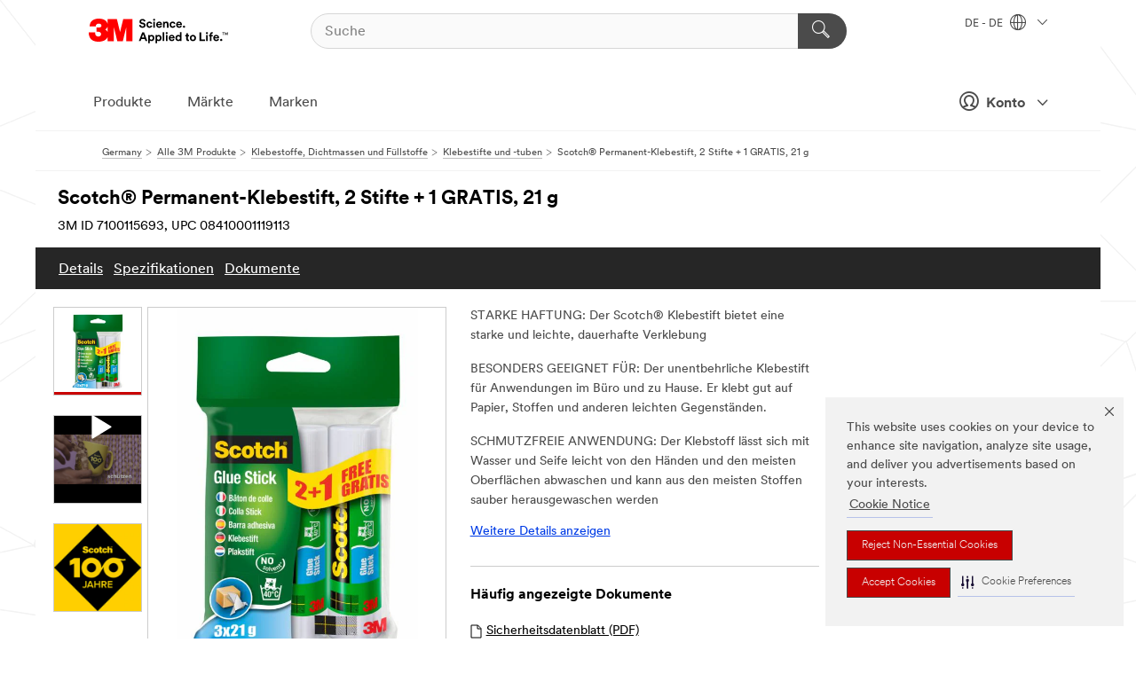

--- FILE ---
content_type: image/svg+xml
request_url: https://www.3m.com.lv/3m_theme_assets/themes/3MTheme/assets/images/unicorn/NoImage.svg
body_size: 230
content:
<svg id="Layer_1" data-name="Layer 1" xmlns="http://www.w3.org/2000/svg" viewBox="0 0 227.81 227.81"><defs><style>.cls-1,.cls-2,.cls-3,.cls-4{fill:none;stroke-linejoin:round;stroke-width:4px;}.cls-1,.cls-2{stroke:#cccccb;}.cls-2{stroke-linecap:round;}.cls-3{stroke:#afaeae;}.cls-4{stroke:#fff;}</style></defs><title>no_image</title><circle class="cls-1" cx="113.91" cy="113.91" r="24.33"/><path class="cls-2" d="M258.35,165.9H234l-19.46-19.46h-29.2L165.9,165.9H141.57A14.63,14.63,0,0,0,127,180.5v48.65a14.63,14.63,0,0,0,14.59,14.6H258.35a14.63,14.63,0,0,0,14.59-14.6V180.5A14.63,14.63,0,0,0,258.35,165.9Z" transform="translate(-86.05 -86.05)"/><circle class="cls-3" cx="113.91" cy="113.91" r="111.91"/><line class="cls-3" x1="33.45" y1="36.13" x2="190.67" y2="193.35"/><path class="cls-4" d="M280.92,276.2" transform="translate(-86.05 -86.05)"/><path class="cls-4" d="M123.7,119" transform="translate(-86.05 -86.05)"/></svg>
